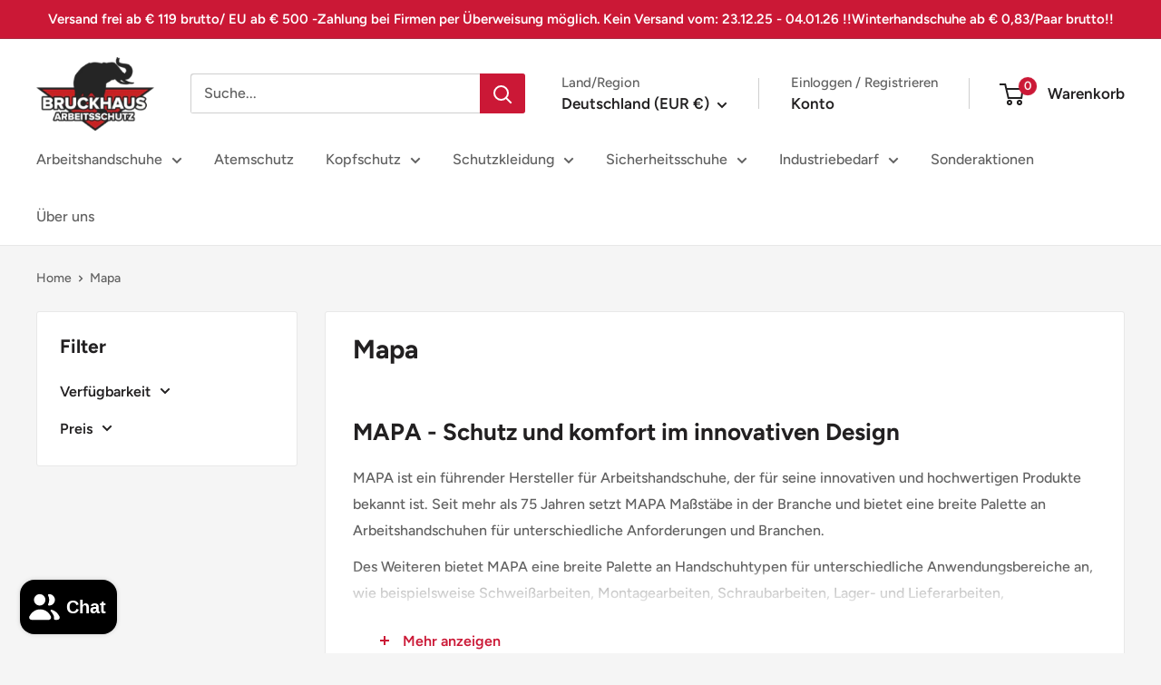

--- FILE ---
content_type: text/javascript
request_url: https://www.bruckhaus-arbeitsschutz.de/cdn/shop/t/9/assets/custom.js?v=102476495355921946141760764284
body_size: -579
content:
//# sourceMappingURL=/cdn/shop/t/9/assets/custom.js.map?v=102476495355921946141760764284
